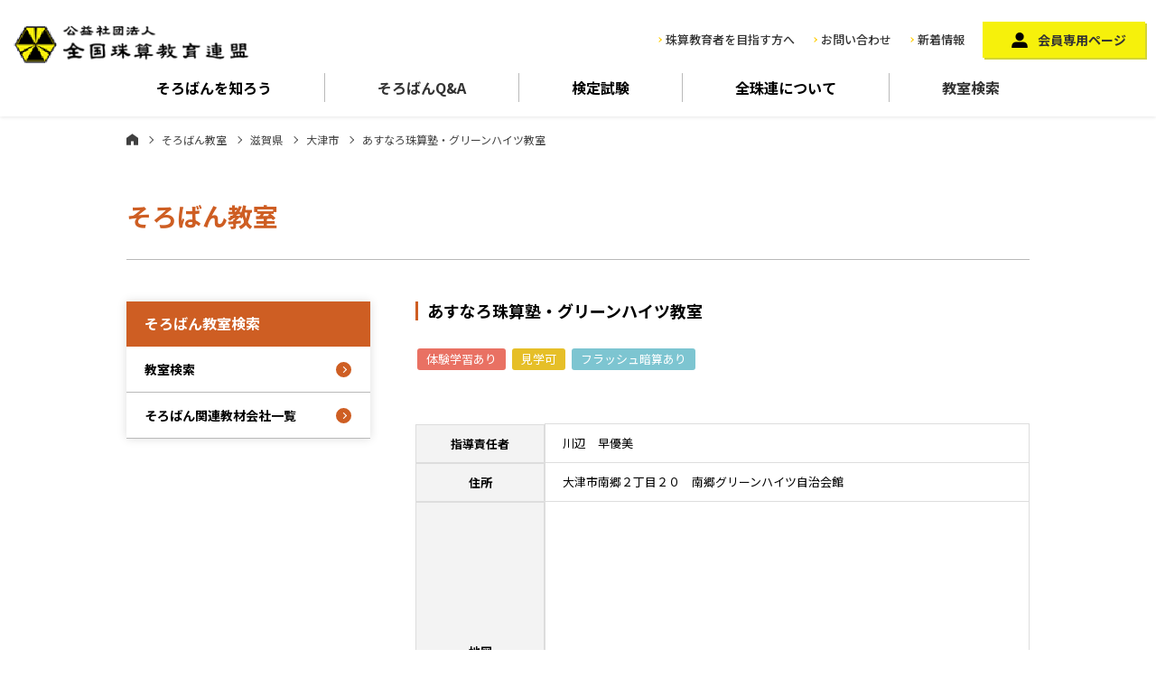

--- FILE ---
content_type: text/html; charset=UTF-8
request_url: https://www.soroban.or.jp/school/%E3%81%82%E3%81%99%E3%81%AA%E3%82%8D%E7%8F%A0%E7%AE%97%E5%A1%BE%E3%83%BB%E3%82%B0%E3%83%AA%E3%83%BC%E3%83%B3%E3%83%8F%E3%82%A4%E3%83%84%E6%95%99%E5%AE%A4/
body_size: 6505
content:
<!DOCTYPE html>
<html lang="ja">
  <head>
  <meta charset="UTF-8">
  <meta name="viewport" content="width=device-width, initial-scale=1">
  <meta http-equiv="X-UA-Compatible" content="IE=edge">
  <meta name="format-detection" content="telephone=no">
      <title>あすなろ珠算塾・グリーンハイツ教室 | そろばん教室 | 公益社団法人全国珠算教育連盟</title>
    <meta name="description" content="全珠連は平成25年7月から公益社団法人として活動しています。研修、検定等、珠算教育普及活動を通じ、都道府県52支部所属の会員（珠算指導者）の手によって社会に有為な人材輩出のため、「地域の珠算教育力」の推進に努めています。">
  <meta name="Keywords" content="そろばんパチパチ,そろばん教室,珠算,全珠連">

  <link rel="stylesheet" href="/assets/vender/bootstrap/css/bootstrap.min.css">
  <link rel="stylesheet" href="https://cdnjs.cloudflare.com/ajax/libs/Swiper/4.5.1/css/swiper.css">
  <link rel="stylesheet" href="/assets/css/style.css">

  <link rel="stylesheet" type="text/css" href="/assets/css/contents.css" media="screen and (min-width:768px),print">
  <link rel="stylesheet" type="text/css" href="/assets/css/sp_contents.css" media="screen and (max-width:767px)">
	  <!-- Google Tag Manager -->
<script>(function(w,d,s,l,i){w[l]=w[l]||[];w[l].push({'gtm.start':
new Date().getTime(),event:'gtm.js'});var f=d.getElementsByTagName(s)[0],
j=d.createElement(s),dl=l!='dataLayer'?'&l='+l:'';j.async=true;j.src=
'https://www.googletagmanager.com/gtm.js?id='+i+dl;f.parentNode.insertBefore(j,f);
})(window,document,'script','dataLayer','GTM-W6X2RTKD');</script>
<!-- End Google Tag Manager -->

<!-- All In One SEO Pack 3.7.1[256,278] -->
<script type="application/ld+json" class="aioseop-schema">{}</script>
<link rel="canonical" href="https://www.soroban.or.jp/school/あすなろ珠算塾・グリーンハイツ教室/" />
			<script type="text/javascript" >
				window.ga=window.ga||function(){(ga.q=ga.q||[]).push(arguments)};ga.l=+new Date;
				ga('create', 'UA-20026126-1', 'auto');
				// Plugins
				
				ga('send', 'pageview');
			</script>
			<script async src="https://www.google-analytics.com/analytics.js"></script>
			<!-- All In One SEO Pack -->
<link rel='dns-prefetch' href='//s.w.org' />
		<script type="text/javascript">
			window._wpemojiSettings = {"baseUrl":"https:\/\/s.w.org\/images\/core\/emoji\/13.0.0\/72x72\/","ext":".png","svgUrl":"https:\/\/s.w.org\/images\/core\/emoji\/13.0.0\/svg\/","svgExt":".svg","source":{"concatemoji":"https:\/\/www.soroban.or.jp\/soroban-wp\/wp-includes\/js\/wp-emoji-release.min.js?ver=5.5.17"}};
			!function(e,a,t){var n,r,o,i=a.createElement("canvas"),p=i.getContext&&i.getContext("2d");function s(e,t){var a=String.fromCharCode;p.clearRect(0,0,i.width,i.height),p.fillText(a.apply(this,e),0,0);e=i.toDataURL();return p.clearRect(0,0,i.width,i.height),p.fillText(a.apply(this,t),0,0),e===i.toDataURL()}function c(e){var t=a.createElement("script");t.src=e,t.defer=t.type="text/javascript",a.getElementsByTagName("head")[0].appendChild(t)}for(o=Array("flag","emoji"),t.supports={everything:!0,everythingExceptFlag:!0},r=0;r<o.length;r++)t.supports[o[r]]=function(e){if(!p||!p.fillText)return!1;switch(p.textBaseline="top",p.font="600 32px Arial",e){case"flag":return s([127987,65039,8205,9895,65039],[127987,65039,8203,9895,65039])?!1:!s([55356,56826,55356,56819],[55356,56826,8203,55356,56819])&&!s([55356,57332,56128,56423,56128,56418,56128,56421,56128,56430,56128,56423,56128,56447],[55356,57332,8203,56128,56423,8203,56128,56418,8203,56128,56421,8203,56128,56430,8203,56128,56423,8203,56128,56447]);case"emoji":return!s([55357,56424,8205,55356,57212],[55357,56424,8203,55356,57212])}return!1}(o[r]),t.supports.everything=t.supports.everything&&t.supports[o[r]],"flag"!==o[r]&&(t.supports.everythingExceptFlag=t.supports.everythingExceptFlag&&t.supports[o[r]]);t.supports.everythingExceptFlag=t.supports.everythingExceptFlag&&!t.supports.flag,t.DOMReady=!1,t.readyCallback=function(){t.DOMReady=!0},t.supports.everything||(n=function(){t.readyCallback()},a.addEventListener?(a.addEventListener("DOMContentLoaded",n,!1),e.addEventListener("load",n,!1)):(e.attachEvent("onload",n),a.attachEvent("onreadystatechange",function(){"complete"===a.readyState&&t.readyCallback()})),(n=t.source||{}).concatemoji?c(n.concatemoji):n.wpemoji&&n.twemoji&&(c(n.twemoji),c(n.wpemoji)))}(window,document,window._wpemojiSettings);
		</script>
		<style type="text/css">
img.wp-smiley,
img.emoji {
	display: inline !important;
	border: none !important;
	box-shadow: none !important;
	height: 1em !important;
	width: 1em !important;
	margin: 0 .07em !important;
	vertical-align: -0.1em !important;
	background: none !important;
	padding: 0 !important;
}
</style>
	<link rel='stylesheet' id='wp-block-library-css'  href='https://www.soroban.or.jp/soroban-wp/wp-includes/css/dist/block-library/style.min.css?ver=5.5.17' type='text/css' media='all' />
<link rel="https://api.w.org/" href="https://www.soroban.or.jp/wp-json/" /><link rel="alternate" type="application/json" href="https://www.soroban.or.jp/wp-json/wp/v2/school/2876" /><link rel="EditURI" type="application/rsd+xml" title="RSD" href="https://www.soroban.or.jp/soroban-wp/xmlrpc.php?rsd" />
<link rel="wlwmanifest" type="application/wlwmanifest+xml" href="https://www.soroban.or.jp/soroban-wp/wp-includes/wlwmanifest.xml" /> 
<link rel='prev' title='塩釜珠算錬成会多賀城教場' href='https://www.soroban.or.jp/school/%e6%96%89%e8%97%a4%e7%8f%a0%e7%ae%97%e5%ad%a6%e9%99%a2%e5%a4%9a%e8%b3%80%e5%9f%8e%e6%95%99%e5%a0%b4/' />
<link rel='next' title='大山そろばん教室' href='https://www.soroban.or.jp/school/%e5%a4%a7%e5%b1%b1%e7%8f%a0%e7%ae%97%e5%a1%be/' />
<link rel='shortlink' href='https://www.soroban.or.jp/?p=2876' />
<link rel="alternate" type="application/json+oembed" href="https://www.soroban.or.jp/wp-json/oembed/1.0/embed?url=https%3A%2F%2Fwww.soroban.or.jp%2Fschool%2F%25e3%2581%2582%25e3%2581%2599%25e3%2581%25aa%25e3%2582%258d%25e7%258f%25a0%25e7%25ae%2597%25e5%25a1%25be%25e3%2583%25bb%25e3%2582%25b0%25e3%2583%25aa%25e3%2583%25bc%25e3%2583%25b3%25e3%2583%258f%25e3%2582%25a4%25e3%2583%2584%25e6%2595%2599%25e5%25ae%25a4%2F" />
<link rel="alternate" type="text/xml+oembed" href="https://www.soroban.or.jp/wp-json/oembed/1.0/embed?url=https%3A%2F%2Fwww.soroban.or.jp%2Fschool%2F%25e3%2581%2582%25e3%2581%2599%25e3%2581%25aa%25e3%2582%258d%25e7%258f%25a0%25e7%25ae%2597%25e5%25a1%25be%25e3%2583%25bb%25e3%2582%25b0%25e3%2583%25aa%25e3%2583%25bc%25e3%2583%25b3%25e3%2583%258f%25e3%2582%25a4%25e3%2583%2584%25e6%2595%2599%25e5%25ae%25a4%2F&#038;format=xml" />
</head>
<body>
    <div class="wrapper school result">
      <!-- Google Tag Manager (noscript) -->
<noscript><iframe src="https://www.googletagmanager.com/ns.html?id=GTM-W6X2RTKD"
height="0" width="0" style="display:none;visibility:hidden"></iframe></noscript>
<!-- End Google Tag Manager (noscript) -->

<header class="site-header">
    <div class="headerNavigation d-flex justify-content-between align-items-center">
      <div class="logo"><a href="/"><img src="/assets/images/common/logo@2x.png" alt="全国珠算教育連盟"></a></div>
      <div class="navi01">
        <div class="d-flex align-items-center">
          <div class="navi01-1">
            <ul class="d-flex align-items-center">
              <li class="d-none d-md-block"><a href="/about/teacher/">珠算教育者を目指す方へ</a></li>
              <li class="btn_contact"><a href="/info/">お問い合わせ</a></li>
              <li class="d-none d-md-block"><a href="/news/">新着情報</a></li>
            </ul>
          </div>
          <div class="navi01-2 d-none d-md-block">
            <a href="/member/">会員専用ページ</a>
          </div>
        </div>
      </div>
    </div>
    <nav class="globalNavigation">
      <ul class="naviList d-flex">
        <li class="flex-fill"><span class="js-gnavi-btn">そろばんを<br class="d-md-none">知ろう</span>
          <div class="childNavi_wrap">
            <div class="childNavi row">
              <div class="item col-6 col-md-3">
                <a href="/howto/">
                  <figure><img src="/assets/images/common/nav_1_1.jpg" alt="そろばんを知ろう"></figure>
                  <p>そろばんを知ろう</p>
                </a>
              </div>
              <div class="item col-6 col-md-3">
                <a href="/howto/power/">
                  <figure><img src="/assets/images/common/nav_1_2.jpg" alt="そろばんのチカラ"></figure>
                  <p>そろばんのチカラ</p>
                </a>
              </div>
              <div class="item col-6 col-md-3">
                <a href="/howto/arekore/">
                  <figure><img src="/assets/images/common/nav_1_3.jpg" alt="そろばんあれこれ"></figure>
                  <p>そろばんあれこれ</p>
                </a>
              </div>
            </div>
          </div>
        </li>
        <li class="flex-fill"><a href="/howto/faq/">そろばん<br class="d-md-none">Q&A</a></li>
        <li class="flex-fill"><span class="js-gnavi-btn">検定試験</span>
          <div class="childNavi_wrap">
            <div class="childNavi row">
              <div class="item col-6 col-md-3">
                <a href="/exam/">
                  <figure><img src="/assets/images/common/nav_3_3.jpg" alt="検定試験"></figure>
                  <p>検定試験</p>
                </a>
              </div>
              <div class="item col-6 col-md-3">
                <a href="/exam/shuzan/">
                  <figure><img src="/assets/images/common/nav_3_1.jpg" alt="珠算検定試験"></figure>
                  <p>珠算検定試験</p>
                </a>
              </div>
              <div class="item col-6 col-md-3">
                <a href="/exam/anzan/">
                  <figure><img src="/assets/images/common/nav_3_2.jpg" alt="暗算検定試験"></figure>
                  <p>暗算検定試験</p>
                </a>
              </div>
              <div class="item col-6 col-md-3">
                <a href="/exam/flash/">
                  <figure><img src="/assets/images/common/nav_3_4.png" alt="フラッシュ暗算検定"></figure>
                  <p>フラッシュ暗算検定</p>
                </a>
              </div>
              <div class="item col-6 col-md-3">
                <a href="/exam/challenge/">
                  <figure><img src="/assets/images/common/nav_3_5.png" alt="算数チャレンジ検定"></figure>
                  <p>算数チャレンジ検定</p>
                </a>
              </div>
            </div>
          </div>
        </li>
        <li class="flex-fill"><span class="js-gnavi-btn">全珠連に<br class="d-md-none">ついて</span>
          <div class="childNavi_wrap">
            <div class="childNavi row">
              <div class="item col-6 col-md-3">
                <a href="/about/about/">
                  <figure><img src="/assets/images/common/nav_4_1.jpg" alt="全珠連について"></figure>
                  <p>全珠連について</p>
                </a>
              </div>
              <div class="item col-6 col-md-3">
                <a href="/about/gyoseki/">
                  <figure><img src="/assets/images/common/nav_4_2.jpg" alt="事業実績"></figure>
                  <p>事業実績</p>
                </a>
              </div>
              <div class="item col-6 col-md-3">
                <a href="/about/jigyo/">
                  <figure><img src="/assets/images/common/nav_4_3.jpg" alt="全珠連各事業"></figure>
                  <p>全珠連各事業</p>
                </a>
              </div>
              <div class="item col-6 col-md-3">
                <a href="/activity/">
                  <figure><img src="/assets/images/common/nav_4_4.jpg" alt="活動紹介一覧"></figure>
                  <p>活動紹介</p>
                </a>
              </div>
              <div class="item col-6 col-md-3">
                <a href="/about/enkaku/">
                  <figure><img src="/assets/images/common/nav_4_5.jpg" alt="沿革"></figure>
                  <p>沿革</p>
                </a>
              </div>
              <div class="item col-6 col-md-3">
                <a href="/about/shibu/">
                  <figure><img src="/assets/images/common/nav_4_6.jpg" alt="支部・事務局一覧"></figure>
                  <p>支部・事務局一覧</p>
                </a>
              </div>
              <div class="item col-6 col-md-3">
                <a href="/about/profile/">
                  <figure><img src="/assets/images/common/nav_4_7.jpg" alt="パチとパッチープロフィール"></figure>
                  <p>パチとパッチープロフィール</p>
                </a>
              </div>
            </div>
          </div>
        </li>
        <li class="flex-fill"><a href="/school/">教室検索</a></li>
      </ul>
    </nav>

    <nav class="spNavi d-md-none">
      <div class="spNavi_inner">
        <div class="spNavi_head">
          <ul>
            <li><a href="/">ホーム</a></li>
            <li><a href="/about/teacher/">珠算教育者を目指す方へ</a></li>
          </ul>
          <div class="memberBtn">
            <a href="/member/">会員専用ページ</a>
          </div>
        </div>
        <div class="spNavi_accordion">
          <dl>
            <dt class="js-accordion-btn">そろばんを知ろう</dt>
            <dd>
              <ul>
                <li><a href="/howto/">そろばんを知ろう</a></li>
                <li><span class="js-accordion-btn">そろばんのチカラ</span>
                  <ul class="accordionNavi-child">
                    <li><a href="/howto/power/">そろばんのチカラ一覧</a></li>
                    <li><a href="/activity/kyogi/r01/">全日本珠算選手権大会リポート動画</a></li>
                    <li><a href="/howto/power/research/">研究者による実証研究</a></li>
                    <li><a href="/howto/power/yell/">YELL　そろばんOB・OGからのメッセージ</a></li>
                    <li><a href="/howto/faq/">そろばんQ&A</a></li>
                  </ul>
                </li>
                <li><span class="js-accordion-btn">そろばんあれこれ</span>
                  <ul class="accordionNavi-child">
                    <li><a href="/arekore/">そろばんあれこれ一覧</a></li>
                    <li><a href="/arekore/world/">世界に広がるそろばん</a></li>
                    <li><a href="/arekore/museum/">日本そろばん資料館</a></li>
                    <li><a href="/arekore/types/">いろいろなそろばん</a></li>
                    <li><a href="/arekore/hajimari/">数のはじまり</a></li>
                  </ul>
                </li>
              </ul>
            </dd>
          </dl>
          <dl>
            <dt class="js-accordion-btn">全珠連について</dt>
            <dd>
              <ul>
                <li><a href="/about/">全珠連について</a></li>
                <li><a href="/gyoseki/">事業実績</a></li>
                <li><a href="/jigyo/">全珠連各事業</a></li>
                <li><span class="js-accordion-btn">活動紹介</span>
                  <ul class="accordionNavi-child">
                    <li><a href="/activity/">活動紹介一覧</a></li>
                    <li><a href="/activity/kyogi/">競技大会</a></li>
                    <li><a href="/activity/kenkyu/">全国珠算研究会</a></li>
                    <li><a href="/activity/usa/">日本小・中・高校生そろばん<br>訪米使節団</a></li>
                    <li><a href="/activity/school/">アメリカンスクール<br>そろばんコンテスト</a></li>
                  </ul>
                </li>
                <li><a href="/enkaku/">沿革</a></li>
                <li><a href="/shibu/">支部・事務局一覧</a></li>
                <li><a href="/profile/">パチとパッチープロフィール</a></li>
              </ul>
            </dd>
          </dl>
          <dl>
            <dt class="js-accordion-btn">会員専用ページ</dt>
            <dd>
              <ul>
                <li><a href="/member/#information">お知らせ</a></li>
                <li><a href="/member/#download">広報物ダウンロード</a></li>
                <li><a href="/member/#memberlist">会員名簿</a></li>
              </ul>
            </dd>
          </dl>
          <dl>
            <dt class="js-accordion-btn">そろばん教室検索</dt>
            <dd>
              <ul>
                <li><a href="/school/">そろばん教室検索</a></li>
                <li><a href="/item/">そろばん教材販売一覧</a></li>
              </ul>
            </dd>
          </dl>
          <dl>
            <dt class="js-accordion-btn">検定試験</dt>
            <dd>
              <ul>
                <li><a href="/exam/">検定試験一覧</a></li>
                <li><a href="/exam/shuzan/">珠算検定試験</a></li>
                <li><a href="/exam/anzan/">暗算検定試験</a></li>
                <li><a href="">フラッシュ暗算検定</a></li>
                <li><a href="/exam/challenge/">算数チャレンジ検定</a></li>
              </ul>
            </dd>
          </dl>
        </div>
      </div>
    </nav>

    <div id="hamburger_button"><span></span><small>メニュー</small></div>

    <div class="sp_menuopen_overlay js-button-spMenuClose d-md-none"></div>

  </header><!-- /.site-header -->

    <main class="site-main">

      <div class="container">

        <div class="content__header">
                    <div class="bradcrumb"><a class="home" href="https://www.soroban.or.jp">ホーム</a><a href="https://www.soroban.or.jp/school/">そろばん教室</a><a href="https://www.soroban.or.jp/area/shiga/">滋賀県</a><a href="https://www.soroban.or.jp/area/shiga_001/">大津市</a><span>あすなろ珠算塾・グリーンハイツ教室</span></div>          <h1>そろばん教室</h1>
        </div><!--/.content__header-->

        <div class="content__body">

          <div class="main">
            <section class="animatedParent">
              <div class="animated fadeInUp go">
                <h2>あすなろ珠算塾・グリーンハイツ教室</h2>
                                <ul class="school_tag">
                                    <li class="trial">体験学習あり</li>
                                                      <li class="tour">見学可</li>
                                                      <li class="flash">フラッシュ暗算あり</li>
                                  </ul>
                                                <div class="school_img">
                                                                                        </div>
                                <div class="in content_mb">
                                    <dl class="dlTable">
                    <dt>指導責任者</dt>
                    <dd>川辺　早優美</dd>
                  </dl>
                                                      <dl class="dlTable">
                    <dt>住所</dt>
                    <dd>大津市南郷２丁目２０　南郷グリーンハイツ自治会館</dd>
                  </dl>
                  <dl class="dlTable">
                    <dt>地図</dt>
                                        <dd><div class="ggmap"><iframe src="https://maps.google.co.jp/maps?&output=embed&q=大津市南郷２丁目２０　" width="600" height="450" frameborder="0" style="border:0;" allowfullscreen="" aria-hidden="false" tabindex="0"></iframe></div></dd>
                                      </dl>
                                                      <dl class="dlTable">
                    <dt>電話番号</dt>
                    <dd>090-3925-2105</dd>
                  </dl>
                                                      <dl class="dlTable">
                    <dt>問い合わせ時間</dt>
                    <dd>平日は午前中か20時以降　土曜は19時以降　日曜祝日は終日</dd>
                  </dl>
                                                                        <dl class="dlTable">
                    <dt>練習・曜日・時間</dt>
                    <dd>火曜日　夕方から。金曜日　夕方から</dd>
                  </dl>
                                                    </div>

              </div>
            </section>
          </div><!--/.main-->

          <div class="sub">
	<aside>
		<h3>そろばん教室検索</h3>
		<ul>
			<li><a href="/school/">教室検索</a></li>
			<li><a href="/item/">そろばん関連教材会社一覧</a></li>
		</ul>
	</aside>
</div><!--/.sub-->


        </div><!--/.content__body-->

      </div><!--/.container-->

    </main><!-- /.site-container -->

    <footer class="site-footer">

      <!-- <div class="footer01">
        <div class="footer_address_wrap row justify-content-between">
          <div class="col-12 col-md-5">
            <div class="footer_address">
              <h3>本部事務局</h3>
              <p>〒601-8438 京都市南区西九条東比永城町28<br>
                TEL：<a href="tel:075-681-1234">075-681-1234</a>（代）</p>
            </div>
          </div>
          <div class="col-12 col-md-5">
            <div class="footer_address">
              <h3>東京事務局</h3>
              <p>〒110-0004 東京都台東区下谷2 丁目17-4<br>
                TEL：<a href="tel:03-3875-6636">03-3875-6636</a>（代）</p>
            </div>
          </div>
        </div>
      </div> -->

      <div class="footer02">
        <ul class="row flex-md-row-reverse">
          <li class="fbn02 col-12 col-md-4 flex-fill"><a href="/about/shibu/">支部・事務局一覧</a></li>
          <li class="fbn03 d-none d-md-block col-md-4 flex-fill"><a href="/about/">公益社団法人全国珠算教育連盟</a></li>
          <li class="fbn04 col-12 col-md-4 flex-fill"><a href="/privacy-policy/">プライバシーポリシー</a></li>
        </ul>
      </div>

      <p id="pagetop"><a href="#"></a></p>

    </footer><!-- /.site-footer -->

    <div class="copyright">Copyright &copy 公益社団法人全国珠算教育連盟 All Rights Reserved.<br>THE LEAGUE FOR SOROBAN EDUCATION OF JAPAN,INC．</div>

    <div class="balloonBanner">
      <a href="/school/">
        <span><small>そろばん</small><br class="d-none d-md-block">教室検索</span>
      </a>
    </div>
<script src="/assets/vender/jquery-2.2.4.min.js"></script>
<script src="/assets/vender/bootstrap/js/bootstrap.min.js"></script>
<script src="https://cdnjs.cloudflare.com/ajax/libs/Swiper/4.5.1/js/swiper.min.js"></script>
<script src="/assets/js/css3-animate-it.js"></script>
<script src="/assets/js/script.js"></script>
  </div><!-- .wrap -->
<script type='text/javascript' src='https://www.soroban.or.jp/soroban-wp/wp-includes/js/wp-embed.min.js?ver=5.5.17' id='wp-embed-js'></script>
</body>
</html>


--- FILE ---
content_type: text/css
request_url: https://www.soroban.or.jp/assets/css/contents.css
body_size: 5869
content:
@charset "utf-8";

/*==================================================
$common
==================================================*/
/*display none*/
.nopc {
  display: none;
}

.nosp {
  display: block;
}

/*table*/
.tbl {
  width: 100%;
}

.tbl th {
  text-align: center;
  background-color: #F3F3F3;
}

.tbl td {
  margin-top: -1px;
}

.tbl th, .tbl td {
  margin: 0;
  padding: 10px 15px;
  font-size: 13px;
  line-height: 1.653;
  border: 1px solid #DDDDDD;
  vertical-align: middle;
}

.tbl span {
  display: block;
  margin-bottom: 3px;
}

.tbl .tel::before {
  content: '';
  display: inline-block;
  width: 15px;
  height: 15px;
  background-image: url(../img/tel.svg);
  background-size: contain;
  background-repeat: no-repeat;
  vertical-align: middle;
  margin-right: 5px;
}

.tbl .fax::before {
  content: '';
  display: inline-block;
  width: 15px;
  height: 15px;
  background-image: url(../img/fax.svg);
  background-size: contain;
  background-repeat: no-repeat;
  vertical-align: middle;
  margin-right: 5px;
}

.tbl .address::before {
  content: '';
  display: inline-block;
  width: 15px;
  height: 20px;
  background-image: url(../img/address.svg);
  background-size: contain;
  background-repeat: no-repeat;
  vertical-align: middle;
  margin-right: 5px;
}

.tbl .mail::before {
  content: '';
  display: inline-block;
  width: 15px;
  height: 12px;
  background-image: url(../img/mail.svg);
  background-size: contain;
  background-repeat: no-repeat;
  vertical-align: middle;
  margin-right: 5px;
}

.tbl .mail {
  color: #1777CB;
}

.tbl a {
  text-decoration: underline;
}

/*オレンジドットリスト*/
.li_orangedot {
  margin-left: 20px;
}

.li_orangedot li {
  list-style: none;
  border-bottom: dotted #ACACAC 1px;
  padding: 10px 0;
}

.li_orangedot li::before {
  content: "";
  width: 9px;
  height: 9px;
  display: inline-block;
  background-color: #CE5E23;
  border-radius: 50%;
  position: relative;
  top: -1px;
  margin-right: 5px;
}

/*限界*/
main {
  min-width: 1000px;
}

/*マージン調整*/
h1 {
  margin-bottom: 15px !important;
}

/*サイドメニューがサイドじゃないとき*/
.content__body.noaside {
  display: inherit;
}

.content__body.noaside .main {
  width: 95%;
  margin: auto;
  padding-left: 0;
}

.content__body.noaside .sub {
  width: 100%;
}

.content__body.noaside .sub aside {
  display: flex;
  box-shadow: none;
}

.content__body.noaside .sub aside h3 {
  float: left;
  border-left: none;
  display: block;
  height: 178px;
  width: 20%;
  padding: 77px 0;
  text-align: center;
}

.content__body.noaside .sub aside ul {
  display: flex;
  flex-wrap: wrap;
  width: 80%;
}

.content__body.noaside .sub aside ul li {
  width: 50%;
  border: 1px solid #DCDCDC;
}

.content__body.noaside .sub aside ul li a {
  height: 100%;
}

.content__body.noaside .sub .noaside_none {
  display: none;
}

.content__body .sub .noaside_only {
  display: none;
}

.content__body.noaside .sub .noaside_only {
  display: block;
}

/*サイドバナー*/
.sidebanner {
 margin-top: 10px;
 box-shadow: 0px 2px 4px 0px rgba(0,0,0,0.1);
}

/*サイドメニュー背景保持*/
.current {
  background-color: #F5DFD3 !important;
}

.current_none {
  background-color: inherit !important;
}

/*h3 下線なし*/
h3.no-border {
  border-bottom: none;
  font-size: 16px;
}

/*header*/
.site-header {
  box-shadow: 0px 1px 4px rgb(0, 0, 0, 0.1);
}

/*寄せ*/
.center {
  text-align: center;
}

/*余白*/
.mb60 {
  margin-bottom: 60px;
}

.mb25 {
  margin-bottom: 25px;
}

.content_mb {
  margin-bottom: 40px;
}

/*青字・黄矢印ボタン*/
.bluetxt_btn {
  color: #1777CB;
  font-size: 13px;
  font-weight: 700;
}

.bluetxt_btn::before {
  content: "";
  display: inline-block;
  margin-right: 7px;
  width: 8px;
  height: 8px;
  border-right: 2px solid #FFCC00;
  border-bottom: 2px solid #FFCC00;
  transform: rotate(-45deg);
}

/*グレー・ダウンロードボタン*/
.bkgray_btn {
  margin: 5px 0;
}

.bkgray_btn a {
  display: flex;
  align-items: center;
  justify-content: space-between;
  padding: 20px 40px 20px 20px;
  font-size: 13px;
  font-weight: 700;
  background-color: #F9F9F9;
  position: relative;
}

.bkgray_btn a::after {
  content: "";
  display: block;
  width: 15px;
  height: 15px;
  background-image: url(../../assets/images/common/icon_download.svg);
  background-repeat: no-repeat;
  background-position: 0 center;
  background-size: contain;
  position: absolute;
  right: 10px;
  top: calc(50% - 7px);
}

.bkgray_btn a:hover {
  opacity: 0.7;
  text-decoration: none;
}

/*黒・ラウンドボタン*/
.black_btn {
  text-align: center;
}

.black_btn a {
  padding: 0 40px;
  width: max-content;
  height: 34px;
  font-size: 12px;
  display: flex;
  align-items: center;
  justify-content: center;
  margin: 0 auto;
  color: #fff;
  font-weight: 700;
  background-color: #5E6265;
  border-radius: 26px;
}

.black_btn a::after {
  margin-left: 12px;
  content: "";
  display: inline-block;
  width: 5px;
  height: 5px;
  border-right: 1px solid #fff;
  border-bottom: 1px solid #fff;
  transform: rotate(-45deg);
}

.black_btn a:hover {
  background-color: #000;
}

.orange_yajirushi {
  color: #CE5E23 !important;
  font-size: 15px !important;
  font-weight: bold;
  margin-bottom: 5px;
  display: block;
}

.orange_yajirushi::after {
  content: '';
  display: inline-block;
  width: 15px;
  height: 15px;
  background-image: url(../img/orange_yajirushi.svg);
  background-size: contain;
  background-repeat: no-repeat;
  vertical-align: middle;
  margin-left: 5px;
}

.orange_yajirushi:hover {
  color: #CE5E23;
  opacity: 0.7;
  text-decoration: none;
}

/*白ボタン*/
.white_btn {
  display: flex;
    align-items: center;
    justify-content: center;
    width: 145px;
    height: 38px;
    color: #3D3D3D;
    font-size: 13px;
    line-height: 1;
    border: 1px solid #E6E6E6;
    border-radius: 19px;
    margin: 0 auto 20px;
}

.white_btn:after {
  content: "";
    display: inline-block;
    margin-left: 6px;
    width: 5px;
    height: 5px;
    border-right: 1px solid #707070;
    border-bottom: 1px solid #707070;
    transform: rotate(-45deg);
}

.white_btn.prev:before {
  content: "";
    display: inline-block;
    margin-right: 6px;
    width: 5px;
    height: 5px;
    border-right: 1px solid #707070;
    border-bottom: 1px solid #707070;
  transform: rotate(135deg);
}

.white_btn.prev:after {
  display: none;
}

.white_btn:hover {
  text-decoration: none;
background-color: #FFE282;
border: 1px solid #FFE282;
}

.white_btn_wrap {
  display: flex;
}

/*リードテキスト*/
.top_txt {
  margin: 10px 0 18px;
  color: #191919;
  font-size: 15px;
}

.lead_txt {
  color: #191919;
  font-size: 15px;
  margin-bottom: 30px;
}

/*説明文*/
.txt {
  font-size: 13px;
  line-height: 1.769;
}

.txt_l {
  font-size: 14px;
  line-height: 1.785;
}

.txt_s {
  font-size: 12px;
}

/*右詰めテキスト*/
.right_caption {
  text-align: right;
  font-size: 12px;
}

/*flexbox*/
.flex {
  display: -ms-flexbox;
  display: flex;
  -ms-flex-wrap: wrap;
  flex-wrap: wrap;
  justify-content: space-between;
}

.orange_flex {
  margin-top: 10px;
  margin-bottom: 10px;
  margin-right: -15px;
  margin-left: -15px;
}

.orange_flex div {
  margin-bottom: 50px;
}

.orange_flex div figure {
  margin: 0 0 10px;
}

.orange_flex div figure img {
  width: 100%;
}

.orange_flex p {
  color: #404040;
  font-size: 13px;
  line-height: 1.769;
}

.flex2 .txt {
  width: 45%;
}

.flex2 .contact_bx {
  width: 35%;
}

/*グレー背景*/
.bg_gray {
  margin: 20px 0;
  padding: 15px 25px;
  background-color: #F9F9F9;
}

.bg_gray p {
  font-size: 13px;
  font-weight: 700;
}

/*オレンジ背景*/
.bg_orange {
  background-color: #FFF5EF;
}

/*もっと薄いオレンジ背景*/
.bg_orange2 {
  background-color: #FFFCF1;
  padding: 35px;
}

/*シャドウボックス*/
.shadow_box {
  box-shadow: 0px 3px 6px 0px rgba(0, 0, 0, 0.16);
  width: 48%;
  margin-bottom: 25px;
}

.shadow_box div {
  padding: 25px;
}

.shadow_box img {}

.shadow_box h3 {
  color: #CE5E23;
  font-size: 16px;
  font-weight: bold;
  border-bottom: none;
  padding: 0;
  margin-bottom: 20px;
  line-height: 1em;
}

.shadow_box p {
  font-size: 13px;
}

/*movie*/
iframe {
  width: 680px;
  height: 380px;
}

/*==================================================
$news
==================================================*/
.news_tag li {
  list-style: none;
  width: max-content;
  border-radius: 3px;
  display: inline-block;
  font-size: 13px;
  margin: 0 2px 2px;
  overflow: hidden;
}

.news_tag li a {
  background-color: #DDDDDD;
  color: #404040;
  padding: 3px 10px;
  display: block;
}
.news_tag li a::before {
  content: '＃';
}

.news_item {
  list-style: none;
}

.news_item li {
  margin-bottom: 10px;
  padding-bottom: 10px;
  border-bottom: 1px dotted #ACACAC;
}

.date {
  display: inline-block;
  margin-bottom: 3px;
  color: #A7A7A7;
  font-size: 12px;
  line-height: 1;
  letter-spacing: 0.15em;
}

.date.new::after {
  content: "NEW";
  display: inline-block;
  margin-left: 7px;
  padding: 2px 5px;
  color: #fff;
  font-size: 12px;
  font-weight: 700;
  letter-spacing: 0;
  background-color: #C9520B;
}

.news_item p {
  font-size: 13px;
  line-height: 1.653;
  color: #404040;
}

.news_black_btn {
  margin-bottom: 80px;
}

.news_black_btn .black_btn {
  display: inline-block;
  margin: 0 10px;
  vertical-align: middle;
  min-width: 170px;
}

.news_archive_item {
  width: 31%;
  text-align: center;
  border-radius: 7px;
  font-weight: 500;
}

.news_archive_item a {
  display: block;
  padding: 10px 15px;
}

.news_archive_item:hover {
  opacity: 0.7;
}

.news_archive_item p {
  border-bottom: solid 0.5px #fff;
  color: #fff;
  padding-bottom: 5px;
  margin-bottom: 8px;
}

.news_archive_item span {
  color: #fff;
  font-size: 11px;
  display: block;
}

.news_archive_item.pink_bx {
  background-color: #ED86B3;
  box-shadow: 3px 3px 0px 0px rgba(237, 134, 179, 0.36);
}

.news_archive_item.green_bx {
  background-color: #14AE66;
  box-shadow: 3px 3px 0px 0px rgba(20, 174, 102, 0.36);
}

.news_archive_item.gray_bx {
  background-color: #9FA1A0;
  box-shadow: 3px 3px 0px 0px rgba(159, 161, 160, 0.36);
}

.news_detail_content h3 {
  font-size: 20px;
  font-weight: bold;
  border-bottom: none;
  color: #000;
}

.news_detail_content article {
  margin: 20px 0;
}

.news_detail_content article p, .news_detail_content article img {
  margin-bottom: 20px;
  line-height: 1.86em;
}

.news_detail_content article img {
  display: initial;
}

.black_btn.prev a::before {
  margin-right: 12px;
  content: "";
  display: inline-block;
  width: 5px;
  height: 5px;
  border-right: 1px solid #fff;
  border-bottom: 1px solid #fff;
  transform: rotate(135deg);
}

.black_btn.prev a::after {
  content: none;
}

/*==================================================
$個別
==================================================*/
div.about.enkaku dl.dlTable dt {
  width: 200px;
}

div.activity.kyogi .flex p {
  width: 42%;
}

div.about.index .flex p {
  width: 50%;
}

div.about.index .flex div {
  width: 45%;
  height: max-content;
  padding: 30px 25px 30px 50px;
}

div.about.index .youtube {
  text-align: center;
  margin-bottom: 30px;
}

div.about.index video {
  width: 612px;
  height: auto;
}

div.activity.kenkyu video {
  width: 680px;
  height: 380px;
}

div.activity.usa section img {
  margin-bottom: 5px;
}

div.about.teacher.interview section {
  clear: both;
}

div.about.teacher.interview .bg_gray ul li.bluetxt_btn {
  list-style: none;
}

div.about.teacher.interview .bg_gray ul li.bluetxt_btn a {
  color: #000;
}

.interview_intro {
  vertical-align: middle;
  align-items: center;
  padding: 12px 25px;
  margin-bottom: 25px;
}

.interview_intro .ttl {
  font-size: 20px;
  font-weight: bold;
}

.interview_intro span {
  display: block;
}

.interview_intro .ttl span {
  color: #CE5E23;
  font-weight: bold;
  font-size: 10px;
}

.interview_intro img {}

.interview_intro .name {}

.interview_content {
  display: grid;
}

.interview_content div:nth-child(odd) {
  margin-bottom: 20px;
}

.interview_content div:nth-child(odd) img {
  float: left;
  width: 48%;
}

.interview_content div:nth-child(odd) p.txt {
  width: 48%;
  float: right;
}

.interview_content div:nth-child(even) {}

.interview_content div:nth-child(even) img {
  float: right;
  width: 48%;
}

.interview_content div:nth-child(even) p.txt {
  float: left;
  width: 48%;
}

div.info .flex {
  justify-content: space-evenly;
}

.enkakuTable td dt {
  display: table-cell;
  padding-right: 10px;
  min-width: 90px;
  font-weight: inherit;
}

.enkakuTable td dd {
  display: table-cell;
}

.clearfix:before, .clearfix:after {
  content: "\0020";
  display: block;
  height: 0;
  overflow: hidden;
}

.enkakuTable th {
  width: 160px;
}

/*世界に広がるそろばん　マウスオーバー*/
.mouseover__pimg {
  position: relative;
}

/*アジア*/
.mouseover__conts {
  position: absolute;
  top: 161px;
  left: 158px;
}

/*北アメリカ*/
.mouseover__conts2 {
  position: absolute;
  top: 120px;
  left: 430px;
}

/*オセアニア*/
.mouseover__conts3 {
  position: absolute;
  top: 269px;
  left: 228px;
}

/*南アメリカ*/
.mouseover__conts4 {
  position: absolute;
  top: 242px;
  left: 508px;
}

.btn-mouseover a {
  width: 122px;
  height: 60px;
  display: block;
}

.btn-mouseover:hover+.mouseover__box {
  display: block;
}

.mouseover__box:hover {
  display: block;
}

.mouseover__box {
  display: none;
  position: absolute;
  width: 270px;
  padding: 15px 15px 5px;
  font-size: 13px;
  background-color: #fff;
  border: 1px solid #ccc;
  box-sizing: border-box;
  z-index: 10;
}

.mouseover__conts .mouseover__box {
  top: -100px;
  left: 120px;
}

.mouseover__conts2 .mouseover__box {
  top: 0px;
  left: -270px;
}

.mouseover__conts3 .mouseover__box {
  top: -115px;
  left: 43px;
}

.mouseover__conts4 .mouseover__box {
  top: -55px;
  left: -270px;
}

.mouseover__box .ttl {
  color: #3198E3;
  font-weight: bold;
  letter-spacing: -1px;
  line-height: 1.3em;
  margin-bottom: 10px;
}

.country_wrap {
  margin-bottom: 10px;
  display: flex;
  justify-content: space-between;
}

.country_wrap .flag {
  width: 28%;
}

.country_wrap .flag img {
  margin-top: 3px;
}

.country_wrap .txt {
  line-height: 1.4em;
  width: 68%;
}

.faqTable a {
  display: block;
  font-size: 18px;
}

.faqTable a::after {
  content: "";
  display: inline-block;
  margin-left: 3px;
  width: 12px;
  height: 12px;
  border-right: 1px solid #707070;
  border-bottom: 1px solid #707070;
  transform: rotate(-45deg);
}

div.activity.usa.outline .txt span {
  margin-bottom: 10px;
  padding-bottom: 10px;
  border-bottom: 1px dotted #ACACAC;
  display: block;
}

div.activity.usa.outline .txt span:last-child {
  border-bottom: none;
}

/*pickupスライダー*/
div.pickupWrap.swiper-container .swiper-button-next, .swiper-button-prev {
  display: block;
  width: 44px;
  height: 44px;
  background-repeat: no-repeat;
  background-position: 0 0;
  background-size: 44px 44px;
}

div.pickupWrap.swiper-container .swiper-button-next {
  background-image: url(../../assets/images/common/icon_arw_next_yellow.svg);
  right: 55px;
  left: auto;
}

div.pickupWrap.swiper-container .swiper-button-prev {
  background-image: url(../../assets/images/common/icon_arw_prev_yellow.svg);
  left: 55px;
  right: auto;
}

div.pickupWrap.swiper-container .swiper-container-horizontal>.swiper-pagination-bullets {
  bottom: -50px;
}

/*movie*/
.movie_flex section {
  width: 48%;
  margin: 0 auto 20px;
}

.movie_flex section iframe {
  width: 100%;
  height: 180px;
}

.ggmap {
  position: relative;
  padding-bottom: 56.25%;
  padding-top: 30px;
  height: 0;
  overflow: hidden;
}

.ggmap iframe,
.ggmap object,
.ggmap embed {
  position: absolute;
  top: 0;
  left: 0;
  width: 100%;
  height: 100%;
}
.school_tag {
  margin-bottom: 30px;
}
.school_tag li {
  list-style: none;
  background-color: #DDDDDD;
  width: max-content;
  padding: 2px 10px;
  border-radius: 3px;
  display: inline-block;
  color: #fff;
  font-size: 13px;
  margin: 0 2px;
}
.school_tag li.trial {
  background-color: #E97163;
}
.school_tag li.tour {
  background-color: #e6bf28;
}
.school_tag li.flash {
  background-color: #7dc5d1;
}
.wp-pagenavi {
  display: flex;
  flex-wrap: wrap;
  justify-content: flex-start;
  align-items: stretch;
}
.wp-pagenavi a,
.wp-pagenavi span {
  width: 40px;
  height: 40px;
  padding: 0;
  display: flex;
  flex-wrap: wrap;
  justify-content: center;
  align-items: center;
	text-decoration: none;
	border: 1px solid #BFBFBF;
	margin: 2px;
  text-align: center;
  line-height: 1;
}
.wp-pagenavi a:hover,
.wp-pagenavi span.current {
	border-color: #000;
}
.wp-pagenavi span.current {
	font-weight: bold;
}


/*201218*/
/*ドロップダウン*/
.accordion-menu {
  width: 100%;
  max-width: 350px;
  margin: 60px auto 20px;
  background: #fff;
  border-radius: 4px;
}
.accordion-menu li .dropdownlink {
}
.accordion-menu li.open .dropdownlink {


  .fa-chevron-down {

  }
}

.accordion-menu li:nth-last-child(2) .dropdownlink {
  border-bottom: 1px solid #ccc;
}
.dropdownlink {
  cursor: pointer;
  display: block;
  padding: 20px;
  font-size: 18px;
  border-top: 1px solid #ccc;
  color: #212121;
  position: relative;
  transition: all 0.4s ease-out;
  i {
    position: absolute;
  top: 17px;
  left: 16px;
  }
  .fa-chevron-down {
  right: 12px;
  left: auto;
  }
}

.menu_list:first-of-type .dropdownlink::after {
  content: '';
  position: absolute;
  display: block;
  width: 0;
  height: 0;
  border-style: solid;
  border-width: 9px 0 9px 10px;
  border-color: transparent transparent transparent #07846D;
  top: 0;
  bottom: 0;
  right: 30px;
  margin: auto;
}

.submenuItems {
  display: none;
  background: #E5F2F0;
  li {
    border-bottom: 1px solid #B6B6B6;
  }
}

.submenuItems a {
  display: block;
  color: #727272;
  padding: 12px;
  transition: all 0.4s ease-out;
  &:hover {
  background-color: #CDDC39;
  color: #fff;
  }
}

.submenuItems li {
  position: relative;
}

.submenuItems li::after {
  position: absolute;
  display: block;
  width: 0;
  height: 0;
  border-style: solid;
  border-width: 5px 0 5px 7px;
  border-color: transparent transparent transparent #707070;
  top: 0;
  bottom: 0;
  right: 26px;
  margin: auto;
}

.sub h3 + ul > li > a.dropdownlink::after {
  width: 9px;
      height: 9px;
      background-image: url(../img/plus.svg);
      background-size: contain;
      vertical-align: middle;
      border-right: none;
      border-bottom: none;
      transform: rotate(0);
      right: 25px;
      top: calc( 50% - 4px);
}

.sub h3 + ul > li.open > a.dropdownlink::after {
      width: 9px;
      height: 0;
      border-right: none;
      border-bottom: 1px solid #fff;
      transform: rotate(0);
      position: absolute;
      right: 25px;
      top: calc( 50% - 0px);
}

.sub ul.childNav > li > a::before {
  background-color: #A1A1A1;
}

div.howto.faq .accordion-menu , div.about.index .accordion-menu {
max-width: inherit;
}

div.howto.faq .sub h3 + ul > li > a.dropdownlink::after ,
div.about.index .sub h3 + ul > li > a.dropdownlink::after {
  content: "";
    display: inline-block;
    width: 5px;
    height: 5px;
    border-right: 1px solid #fff;
    border-bottom: 1px solid #fff;
    transform: rotate(-45deg);
    position: absolute;
    right: 27px;
    top: calc( 50% - 2px);
}

div.activity.usa .bluetxt_btn {
  margin-right: 10px;
}

.kyogi_archive_wrap {
  display: flex;
  flex-wrap: wrap;
}

.kyogi_archive_wrap a {
  width: 35%;
  margin-bottom: 10px;
}

/* =======================================

	form

========================================== */
.contact_form {
	margin-bottom: 50px;
}
.contact_form table {
	margin-bottom: 30px;
	border-top: 1px solid #ccc;
	width: 100%;
}
.contact_form table tbody tr {
	border-bottom: 1px solid #ccc;
}
.contact_form table tbody tr th {
	padding: 30px;
	vertical-align: middle;
	background: #F3F3F3;
	width: 250px;
}
.contact_form table tbody tr td {
	padding: 20px;
	vertical-align: middle;
}
.contact_form table tbody tr td label {
	margin-right: 10px;
}
.textarea1 {
	padding: 10px;
	height: 10em !important;
	width: 100% !important;
}
.input1,
.input2 {
	padding: 10px;
	width: 300px;
}
.input2 {
	width: 400px;
}
.select1 {
	padding: 10px;
	width: 300px;
}
.contact_form table tbody tr th span {
	margin-left: 10px;
  font-size: 11px;
  background: #E97163;
  padding: 0 5px;
  color: #fff;
  font-weight: normal;
}
.contact_form div.privacy_btn {
	background: #F3F4EF;
	padding: 20px;
	margin-bottom: 20px;
}
.contact_form div.privacy_btn p {
	margin-bottom: 20px;
}
.contact_form button.btn1 {
	width: 340px;
	padding: 20px 0;
	text-align: center;
	margin: auto;
	font-size: 16px;
	cursor: pointer;
  margin: auto;
  background: #E97163;
  color: #fff;
  border: 2px solid #E97163;
  display: block;
  font-weight: bold;
}
.school_img {
  display: flex;
  flex-wrap: wrap;
  justify-content: space-between;
  align-items: flex-start;
  margin-bottom: 30px;
}
.school_img img {
  width: 49%;
}

/* 210211add  */
.col2block {
  display: flex;
  flex-wrap: nowrap;
  justify-content: center;
  align-items: flex-start;
  margin-bottom: 20px;
}
.col2block ul {
  width: 100%;
  list-style: none;
}
.col2block ul li {
  padding: 20px;
  border-bottom: 1px solid #ddd;
  position: relative;
  font-size: 13px;
}
.col2block ul li::before {
  content: '';
  width: 10px;
  height: 10px;
  background: #FD0;
  border-radius: 100%;
  position: absolute;
  top: 25px;
  left: 0;
  margin: auto;
}
.col2block .img {
  min-width: 120px;
  margin-left: 30px;
  padding-top: 20px;
}
.col2block .img img:not(:last-child) {
  margin-bottom: 20px;
}
.imgcol2box {
  display: flex;
  flex-wrap: wrap;
  justify-content: center;
  align-items: flex-start;
  margin-top: 20px;
}
.imgcol2box img {
  max-width: 270px;
  margin: 0 5px;
}
.balloonbox {
  display: flex;
  flex-wrap: nowrap;
  justify-content: space-between;
  align-items: center;
}
.balloonbox img {
  max-width: 50px;
  margin-right: 20px;
}
.balloonbox p {
  padding: 20px 20px 20px 40px;
  background: url(..//images/howto/history/balloon.svg) no-repeat center/100% 100%;
  color: #CE5E23;
  width: 100%;
}

/* 210216add */
.news_detail_content article h1 {
  font-size: 40px;
  margin:0 0 20px !important;
  padding: 0 !important;
  font-weight: bold !important;
  border: none !important;
  color: #000;
}
.news_detail_content article h2 {
  font-size: 35px;
  margin:0 0 20px !important;
  padding: 0 !important;
  font-weight: bold !important;
  border: none !important;
  color: #000;
}
.news_detail_content article h3 {
  font-size: 30px;
  margin:0 0 20px !important;
  padding: 0 !important;
  font-weight: bold !important;
  border: none !important;
  color: #000;
}
.news_detail_content article h4 {
  font-size: 25px;
  margin:0 0 20px !important;
  padding: 0 !important;
  font-weight: bold !important;
  border: none !important;
  color: #000;
}
.news_detail_content article h5 {
  font-size: 20px;
  margin:0 0 20px !important;
  padding: 0 !important;
  font-weight: bold !important;
  border: none !important;
  color: #000;
}
.news_detail_content article h6 {
  font-size: 15px;
  margin:0 0 20px !important;
  padding: 0 !important;
  font-weight: bold !important;
  border: none !important;
  color: #000;
}
.news_detail_content article ul {
  padding-left: 20px;
  margin-bottom: 20px;
}
.news_detail_content article ol {
  padding-left: 20px;
  margin-bottom: 20px;
}
.news_detail_content article blockquote {
  padding: 20px;
  background: #f1f1f1;
  margin-bottom: 20px;
  position: relative;
}
.news_detail_content article blockquote::before {
  content: '“';
  position: absolute;
  top: 10px;
  left: 0;
  margin: auto;
  font-size: 50px;
  line-height: 0;
  font-weight: bold;
}
.news_detail_content article blockquote::after {
  content: '”';
  position: absolute;
  bottom: -10px;
  right: 0;
  margin: auto;
  font-size: 50px;
  line-height: 0;
  font-weight: bold;
}
.news_detail_content article blockquote p:last-child {
  margin-bottom: 0 !important;
}
.news_detail_content article p {
  margin-bottom: 0;
}
.news_detail_content article p a {
  color: #1777CB;
  transition: .3s;
}
.news_detail_content article p a:hover {
  color: #000;
}
.member #information,
.member #download,
.member #memberlist,
.teacher.interview #interview01,
.teacher.interview #interview02,
.teacher.interview #interview03 {
  pointer-events: none;
  display: block;
  padding-top: 150px;
  margin-top: -150px;
}

.youtube_embed {
  width: 100%;
  position: relative;
  padding: 30% 0;
  overflow: hidden;
}
.youtube_embed iframe {
  width: 100%;
  height: 100%;
  position: absolute;
  top: 50%;
  left: 50%;
  transform: translate(-50%, -50%);
}